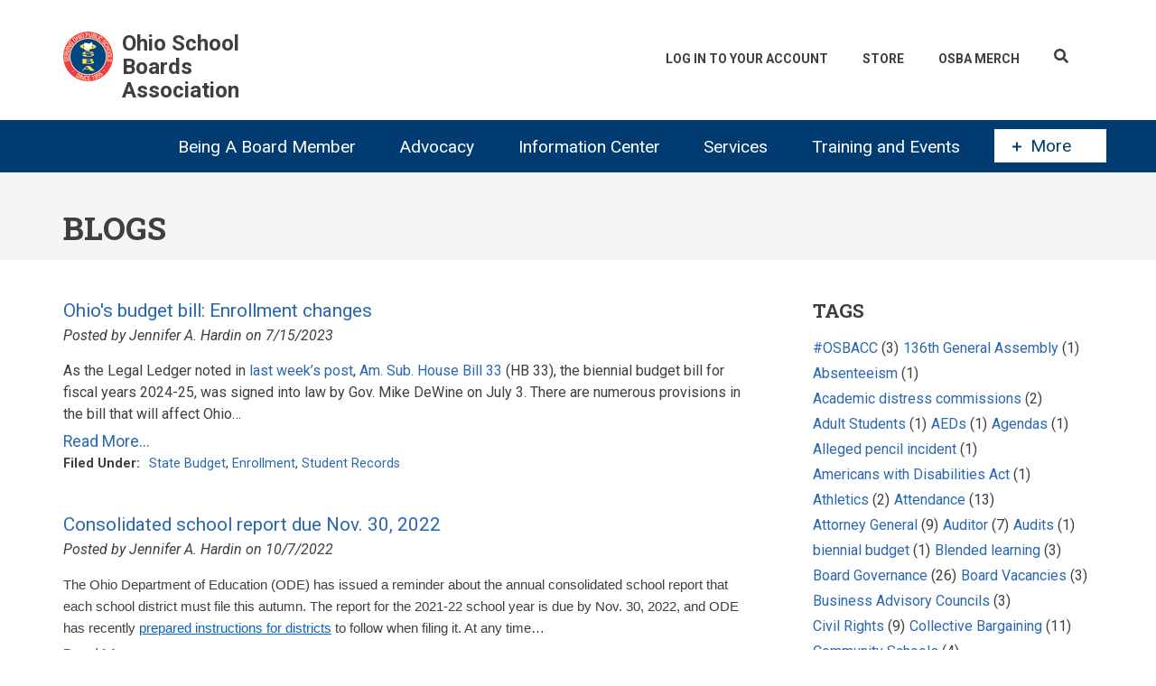

--- FILE ---
content_type: text/html; charset=UTF-8
request_url: https://www.ohioschoolboards.org/blogs/legal-ledger/463
body_size: 63120
content:
<!DOCTYPE html>
<html lang="en" dir="ltr">
  <head>
    <!-- Google Tag Manager -->
    <script>(function(w,d,s,l,i){w[l]=w[l]||[];w[l].push(

        {'gtm.start': new Date().getTime(),event:'gtm.js'}
      );var f=d.getElementsByTagName(s)[0],
        j=d.createElement(s),dl=l!='dataLayer'?'&l='+l:'';j.async=true;j.src=
        'https://www.googletagmanager.com/gtm.js?id='+i+dl;f.parentNode.insertBefore(j,f);
      })(window,document,'script','dataLayer','GTM-NJ7TR39');</script>
    <!-- End Google Tag Manager -->
    <meta charset="utf-8" />
<noscript><style>form.antibot * :not(.antibot-message) { display: none !important; }</style>
</noscript><script async src="https://www.googletagmanager.com/gtag/js?id=G-YV0W6LD688"></script>
<script>window.dataLayer = window.dataLayer || [];function gtag(){dataLayer.push(arguments)};gtag("js", new Date());gtag("set", "developer_id.dMDhkMT", true);gtag("config", "G-YV0W6LD688", {"groups":"default","page_placeholder":"PLACEHOLDER_page_location"});</script>
<meta name="Generator" content="Drupal 10 (https://www.drupal.org); Commerce 2" />
<meta name="MobileOptimized" content="width" />
<meta name="HandheldFriendly" content="true" />
<meta name="viewport" content="width=device-width, initial-scale=1.0" />
<link rel="icon" href="/themes/custom/osba/images/favicon.ico" type="image/vnd.microsoft.icon" />

    <title>Blogs | Ohio School Boards Association</title>
    <link rel="stylesheet" media="all" href="/sites/default/files/css/css_-oNy9ezzyBHEWyKK8FgvH2C40Db41ccZju_wAqBKqn8.css?delta=0&amp;language=en&amp;theme=osba&amp;include=[base64]" />
<link rel="stylesheet" media="all" href="/sites/default/files/css/css_9kvIpnEnWU4qq_XPtXFK1SiHSarqJJcuZcArvWWYZ64.css?delta=1&amp;language=en&amp;theme=osba&amp;include=[base64]" />
<link rel="stylesheet" media="all" href="/themes/custom/startupgrowth/css/components/messages.css?t8k4qv" />
<link rel="stylesheet" media="all" href="/sites/default/files/css/css_iQKEHxHMwchQ5jm66xUBPjG5o4mhBnUdzdbXLzocqM4.css?delta=3&amp;language=en&amp;theme=osba&amp;include=[base64]" />
<link rel="stylesheet" media="all" href="//fonts.googleapis.com/css?family=Roboto:400,400italic,700,300,700italic&amp;subset=latin-ext,latin,greek" />
<link rel="stylesheet" media="all" href="//fonts.googleapis.com/css?family=Roboto+Slab:400,300,700&amp;subset=latin-ext,latin,greek" />
<link rel="stylesheet" media="all" href="//fonts.googleapis.com/css?family=PT+Serif:400,700,400italic,700italic&amp;subset=latin,latin-ext" />
<link rel="stylesheet" media="all" href="//fonts.googleapis.com/css?family=Source+Code+Pro&amp;subset=latin,latin-ext" />
<link rel="stylesheet" media="all" href="/sites/default/files/css/css_bXO9Kv1RZ142_f07br3p09lkeoADfmYY2SF_tu8htg8.css?delta=8&amp;language=en&amp;theme=osba&amp;include=[base64]" />
<link rel="stylesheet" media="all" href="/themes/custom/startupgrowth/css/theme/color-gray-blue.css?t8k4qv" />
<link rel="stylesheet" media="all" href="/sites/default/files/css/css_8-HObAl-oGb-L3DIKwPTRtE0_CTtRkaSgLEM7LVA6T4.css?delta=10&amp;language=en&amp;theme=osba&amp;include=[base64]" />

    
  </head>
  <body class="is-ultimenu-canvas is-ultimenu-canvas--hover layout-one-sidebar layout-sidebar-second wide form-style-1 hff-10 pff-05 sff-05 slff-10 path-blogs">
        <a href="#main-content" class="visually-hidden focusable skip-link">
      Skip to main content
    </a>
    
      <div class="dialog-off-canvas-main-canvas" data-off-canvas-main-canvas>
    
<div id="page-container" class="page-container">

          <div id="header-container" class="header-container white-region">

      
                      <header id="header" role="banner" class="clearfix fixed-width three-columns">
          <div class="container">
                        <div id="header-inside" class="clearfix header-inside">
              <div class="row">
                                  <div class="col-md-4 col-sm-12">
                    <div class="header-area">
                                            <div id="header-inside-first" class="clearfix header-inside-first">
                          <div class="region region-header-first">
    <div id="block-osba-branding" class="clearfix site-branding block block-system block-system-branding-block">
  
    
    <div class="logo-and-site-name-wrapper clearfix">
          <div class="logo">
        <a href="/" title="Home" rel="home" class="site-branding__logo">
          <img src="/sites/default/files/img-logo-esoap.png" alt="Home" />
        </a>
      </div>
              <div class="site-name site-branding__name">
        <a href="/" title="Home" rel="home">Ohio School Boards Association</a>
      </div>
          </div>
</div>

  </div>

                      </div>
                                          </div>
                  </div>
                                                  <div class="col-md-8 col-sm-12 ">
                    <div class="header-area">
                                                  <div id="search-area" class="clearfix search-area">
                              <div class="region region-search-area">
    <div id="block-searchbutton" class="block block-block-content block-block-content7b496373-3ac2-41c0-992b-3be355abd5bd">
  
    
      <div class="content">
      
            <div class="clearfix text-formatted field field--name-body field--type-text-with-summary field--label-hidden field__item"><div id="searchButton" title="Search"><i class="fas fa-search"></i></div></div>
      
    </div>
  </div>

  </div>

                          </div>
                                                                    <div id="header-inside-second" class="clearfix header-inside-second">
                          <div class="region region-header">
    <nav role="navigation" aria-labelledby="block-osba-account-menu-menu" id="block-osba-account-menu" class="block block-menu navigation menu--account">
            
  <h2 class="visually-hidden" id="block-osba-account-menu-menu">User account menu</h2>
  

        
              <ul class="clearfix menu">
                    <li class="menu-item">
        <a href="/user/login?destination=/blogs/legal-ledger/463" data-drupal-link-system-path="user/login">Log In To Your Account</a>
              </li>
                <li class="menu-item">
        <a href="/catalog" data-drupal-link-system-path="catalog">Store</a>
              </li>
                <li class="menu-item">
        <a href="https://osba-swag.myspreadshop.com/" title="OSBA Merchanidse">OSBA Merch</a>
              </li>
        </ul>
  


  </nav>
<div id="block-cart" class="block block-commerce-cart">
  
    
      <div class="content">
      
    </div>
  </div>

  </div>

                      </div>
                                          </div>
                  </div>
                                              </div>
            </div>
                      </div>
        </header>
              
    </div>
      
          <div id="banner" class="clearfix banner">
            <div id="banner-inside" class="clearfix banner-inside">
        <div class="banner-area">
            <div class="region region-banner">
    <div id="block-ultimenumainmenu-2" class="block block-ultimenu block-ultimenu-blockultimenu-main">
  
    
      <div class="content">
      
<ul id="ultimenu-main" data-ultimenu="main" class="ultimenu ultimenu--hover ultimenu-- ultimenu--htb ultimenu--horizontal ultimenu--htb-tabs"><li class="ultimenu__item uitem has-ultimenu"><a href="/being-board-member" title="Being A Board Member" data-drupal-link-system-path="node/29" class="ultimenu__link">Being A Board Member<span class="caret" aria-hidden="true"></span></a><section class="ultimenu__flyout is-htb"><div class="ultimenu__region region region-ultimenu-main-being-a-board-member"><div class="ultimenusub ultimenusub--main-being-a-board-member"><ul class="clearfix menu"><li class="menu-item menu-item--collapsed"><a href="/understanding-role-school-board" title="Review the responsibilities of being a board member" data-drupal-link-system-path="node/2111">                Understanding the role of the school board
                <div class="description">Review the responsibilities of being a board member</div></a></li><li class="menu-item"><a href="/services-board-members" title="Customized training, evaluations, executive searches and survey services" data-drupal-link-system-path="node/2063">                Services for Board Members
                <div class="description">Customized training, evaluations, executive searches and survey services</div></a></li><li class="menu-item menu-item--collapsed"><a href="/board-member-programs" title="Mentoring programs and recognition programs for board members, businesses and media" data-drupal-link-system-path="node/1964">                Board member programs
                <div class="description">Mentoring programs and recognition programs for board members, businesses and media</div></a></li><li class="menu-item menu-item--collapsed"><a href="/all-ohio-school-board-award" title="Honors board members who exemplify outstanding boardmanship" data-drupal-link-system-path="node/2074">                All-Ohio School Board award
                <div class="description">Honors board members who exemplify outstanding boardmanship</div></a></li><li class="menu-item menu-item--collapsed"><a href="/ohio-board-distinction" title="Recognizes excellence in local school district governance in support of quality education" data-drupal-link-system-path="node/11146">                Ohio Boards of Distinction Award
                <div class="description">Recognizes excellence in local school district governance in support of quality education</div></a></li><li class="menu-item menu-item--collapsed"><a href="/STAR-awards" title="Four-part award series that honors work of school board members" data-drupal-link-system-path="node/11145">                STAR Awards Program
                <div class="description">Four-part award series that honors work of school board members</div></a></li><li class="menu-item"><a href="/master-board-member-program" data-drupal-link-system-path="node/11252">Master Board Members</a></li><li class="menu-item"><a href="/new-board-members" title="Resources to help new board members" data-drupal-link-system-path="node/2921">                For New Board Members
                <div class="description">Resources to help new board members</div></a></li><li class="menu-item"><a href="/running-school-board" title="A guide for school board candidates" data-drupal-link-system-path="node/36">                Running for a school board
                <div class="description">A guide for school board candidates</div></a></li></ul></div></div></section></li><li class="ultimenu__item uitem has-ultimenu"><a href="/issues-and-advocacy" title="Issues and Advocacy" data-drupal-link-system-path="node/27" class="ultimenu__link">Advocacy<span class="caret" aria-hidden="true"></span></a><section class="ultimenu__flyout is-htb"><div class="ultimenu__region region region-ultimenu-main-advocacy"><div class="ultimenusub ultimenusub--main-advocacy"><ul class="clearfix menu"><li class="menu-item menu-item--collapsed"><a href="/legislative-issues" title="Stay up-to-date on the latest legislative issues and track current legislation" data-drupal-link-system-path="node/1868">                Legislative Issues
                <div class="description">Stay up-to-date on the latest legislative issues and track current legislation</div></a></li><li class="menu-item"><a href="/school-finance" title="Learn about Ohio&#039;s school-funding system" data-drupal-link-system-path="node/1867">                School finance
                <div class="description">Learn about Ohio&#039;s school-funding system</div></a></li><li class="menu-item"><a href="/information-call-action-ealerts" title="Review eAlerts you may have missed" data-drupal-link-system-path="node/3433">                Recent Call to Action eAlerts
                <div class="description">Review eAlerts you may have missed</div></a></li><li class="menu-item menu-item--collapsed"><a href="/get-involved" title="Participate in grassroots advocacy initiatives and Kids PAC" data-drupal-link-system-path="node/1993">                Get Involved
                <div class="description">Participate in grassroots advocacy initiatives and Kids PAC</div></a></li></ul></div></div></section></li><li class="ultimenu__item uitem has-ultimenu"><a href="/information-center" title="Member Resources" data-drupal-link-system-path="node/31" class="ultimenu__link">Information Center<span class="caret" aria-hidden="true"></span></a><section class="ultimenu__flyout is-htb"><div class="ultimenu__region region region-ultimenu-main-information-center"><div class="ultimenusub ultimenusub--main-information-center"><ul class="clearfix menu"><li class="menu-item menu-item--collapsed"><a href="/osba-journal-magazine" title="OSBA&#039;s award-winning bimonthly magazine featuring in-depth analysis of timely topics" data-drupal-link-system-path="node/2013">                OSBA Journal magazine
                <div class="description">OSBA&#039;s award-winning bimonthly magazine featuring in-depth analysis of timely topics</div></a></li><li class="menu-item menu-item--collapsed"><a href="/osba-newsletters" title="Newsletters on school management issues, policy development and timely topics for board members and administrators" data-drupal-link-system-path="node/1950">                OSBA newsletters
                <div class="description">Newsletters on school management issues, policy development and timely topics for board members and administrators</div></a></li><li class="menu-item"><a href="https://open.spotify.com/show/72ZtkfCKAroh9joAJGHjMW" title="Listen to stay up-to-date on association news and the issues impacting public education">                OSBA podcast: Leading the Way
                <div class="description">Listen to stay up-to-date on association news and the issues impacting public education</div></a></li><li class="menu-item"><a href="/videos-zoomfor2" title="Timely information to advance student achievement in your district" data-drupal-link-system-path="node/133214">                Videos: ZoomFor2
                <div class="description">Timely information to advance student achievement in your district</div></a></li><li class="menu-item"><a href="/news-releases" title="Releases to inform members and the media of the latest OSBA news" data-drupal-link-system-path="node/5576">                News releases
                <div class="description">Releases to inform members and the media of the latest OSBA news</div></a></li><li class="menu-item menu-item--collapsed"><a href="/resource-center" title="Improving student achievement, important links, tool kits, databases, fact sheets and brochures" data-drupal-link-system-path="node/6005">                Resource Center
                <div class="description">Improving student achievement, important links, tool kits, databases, fact sheets and brochures</div></a></li><li class="menu-item menu-item--collapsed"><a href="/osba-regions" title="Learn about the five regions that make up OSBA and participate in regional events and activities" data-drupal-link-system-path="node/2020">                OSBA regions
                <div class="description">Learn about the five regions that make up OSBA and participate in regional events and activities</div></a></li><li class="menu-item menu-item--collapsed"><a href="https://www.ohioschoolboards.org/issues-schoolhouse" title="Resources to help students overcome barriers to success">                Overcoming barriers to achievement
                <div class="description">Resources to help students overcome barriers to success</div></a></li><li class="menu-item menu-item--collapsed"><a href="/advancing-student-achievement" title="Discover how board members and administrators can collaborate to boost student achievement" data-drupal-link-system-path="node/1946">                Advancing student achievement
                <div class="description">Discover how board members and administrators can collaborate to boost student achievement</div></a></li></ul></div></div></section></li><li class="ultimenu__item uitem has-ultimenu"><a href="/products-and-services" title="Products and Services" data-drupal-link-system-path="node/13" class="ultimenu__link">Services<span class="caret" aria-hidden="true"></span></a><section class="ultimenu__flyout is-htb"><div class="ultimenu__region region region-ultimenu-main-services"><div class="ultimenusub ultimenusub--main-services"><ul class="clearfix menu"><li class="menu-item menu-item--collapsed"><a href="/communication-services" title="Offering publications and communications services for school boards, administrators and their staff" data-drupal-link-system-path="node/6260">                Communication Services
                <div class="description">Offering publications and communications services for school boards, administrators and their staff</div></a></li><li class="menu-item"><a href="/financial-services" title="Financial forecasting, consulting and training on school financial issues" data-drupal-link-system-path="node/6118">                Financial Services
                <div class="description">Financial forecasting, consulting and training on school financial issues</div></a></li><li class="menu-item menu-item--collapsed"><a href="/insurance-programs" title="Offering AD&amp;D insurance to school district employees and board members" data-drupal-link-system-path="node/6117">                Insurance Programs
                <div class="description">Offering AD&amp;D insurance to school district employees and board members</div></a></li><li class="menu-item menu-item--collapsed"><a href="/legal-services" title="Information on school law issues and developments and Legal Assistance Fund" data-drupal-link-system-path="node/1863">                Legal Services
                <div class="description">Information on school law issues and developments and Legal Assistance Fund</div></a></li><li class="menu-item menu-item--collapsed"><a href="/management-services" title="Employee handbooks, job descriptions, human resources and school safety" data-drupal-link-system-path="node/2061">                Management Services
                <div class="description">Employee handbooks, job descriptions, human resources and school safety</div></a></li><li class="menu-item menu-item--collapsed"><a href="/policy-services" title="Policy development, updating and hosting services" data-drupal-link-system-path="node/1951">                Policy Services
                <div class="description">Policy development, updating and hosting services</div></a></li><li class="menu-item menu-item--collapsed"><a href="/school-board-services" title="Customized training, strategic planning, superintendent/treasurer searches, surveys and evaluations" data-drupal-link-system-path="node/2117">                School Board Services
                <div class="description">Customized training, strategic planning, superintendent/treasurer searches, surveys and evaluations</div></a></li><li class="menu-item menu-item--collapsed"><a href="/affiliate-programs" title="Outside vendors carefully selected to help districts with services needed for effective school management." data-drupal-link-system-path="node/1987">                OSBA Affiliate Programs
                <div class="description">Outside vendors carefully selected to help districts with services needed for effective school management.</div></a></li></ul></div></div></section></li><li class="ultimenu__item uitem has-ultimenu"><a href="/professional-development" title="Professional Development" data-drupal-link-system-path="node/30" class="ultimenu__link">Training and Events<span class="caret" aria-hidden="true"></span></a><section class="ultimenu__flyout is-htb"><div class="ultimenu__region region region--count-1 region-ultimenu-main-training-and-events"><div class="ultimenusub ultimenusub--main-training-and-events"><ul class="clearfix menu"><li class="menu-item"><a href="/events" title="View all training and events" data-drupal-link-system-path="events">                Workshops &amp; Events
                <div class="description">View all training and events</div></a></li><li class="menu-item"><a href="/professional-development-policies" title="Information on registration, cancellation policies and workshop credit" data-drupal-link-system-path="node/2735">                Professional development policies
                <div class="description">Information on registration, cancellation policies and workshop credit</div></a></li><li class="menu-item"><a href="https://www.ohioschoolboards.org/events/webinar" title="Access webinars to learn at your convenience">                On-demand Learning
                <div class="description">Access webinars to learn at your convenience</div></a></li><li class="menu-item"><a href="/board-leadership-institute" title="Two days of professional development created by board members for board members" data-drupal-link-system-path="node/3060">                Board Leadership Institute
                <div class="description">Two days of professional development created by board members for board members</div></a></li><li class="menu-item"><a href="/osba-capital-conference-0" title="OSBA&#039;s premier professional development event" data-drupal-link-system-path="node/2636">                OSBA Capital Conference
                <div class="description">OSBA&#039;s premier professional development event</div></a></li><li class="menu-item"><a href="/customized-training-your-board-and-staff" title="Training tailored to your board&#039;s or staff&#039;s needs" data-drupal-link-system-path="node/11465">                Customized training for your board and staff
                <div class="description">Training tailored to your board&#039;s or staff&#039;s needs</div></a></li><li class="menu-item"><a href="/osba-book-club" title="Share your thoughts on a common book during group webinars" data-drupal-link-system-path="node/3437">                OSBA Book Club
                <div class="description">Share your thoughts on a common book during group webinars</div></a></li><li class="menu-item menu-item--collapsed"><a href="/mental-health-and-social-emotional-learning-summit" data-drupal-link-system-path="node/11039">Mental Health and Social-Emotional Learning Summit</a></li><li class="menu-item"><a href="/osba-forums" title="OSBA Forums tackle critical issues facing public education today" data-drupal-link-system-path="node/138757">                OSBA Forums
                <div class="description">OSBA Forums tackle critical issues facing public education today</div></a></li></ul></div><div class="views-element-container block block-views block-views-blockevents-block-2" id="block-views-block-events-block-2"><h2 class="title">Upcoming Training</h2><div class="content"><div><div class="view view-events view-id-events view-display-id-block_2 js-view-dom-id-ed981f0f8dc0b3e47e864310de448e52b69e6d26566c2db557cee413b2e40f93"><div class="view-content"><div class="views-row"><div class="views-field views-field-nothing"><span class="field-content"><a href="/events/view/election-action-northeast-region" hreflang="en">From Election to Action: Northeast Region</a>, <time datetime="2026-01-24T13:15:00Z" class="datetime">January 24</time></span></div></div><div class="views-row"><div class="views-field views-field-nothing"><span class="field-content"><a href="/events/view/election-action-southwest-region" hreflang="en">From Election to Action: Southwest Region</a>, <time datetime="2026-01-24T13:15:00Z" class="datetime">January 24</time></span></div></div><div class="views-row"><div class="views-field views-field-nothing"><span class="field-content"><a href="/events/view/election-action-northwest-region" hreflang="en">From Election to Action: Northwest Region</a>, <time datetime="2026-01-31T13:15:00Z" class="datetime">January 31</time></span></div></div><div class="views-row"><div class="views-field views-field-nothing"><span class="field-content"><a href="/events/view/election-action-central-region" hreflang="en">From Election to Action: Central Region</a>, <time datetime="2026-01-31T13:15:00Z" class="datetime">January 31</time></span></div></div><div class="views-row"><div class="views-field views-field-nothing"><span class="field-content"><a href="/events/view/election-action-southeast-region" hreflang="en">From Election to Action: Southeast Region</a>, <time datetime="2026-02-07T13:00:00Z" class="datetime">February 7</time></span></div></div></div><div class="more-link"><a href="/events">View All Events</a></div></div></div></div></div></div></section></li><li class="ultimenu__item uitem" id="modalTrigger"><div id="modalButton"><a class="ultimenu__link" href="#moreModal"><span class="fa fa-plus" id="modalIndicator"></span>More</a></div></li></ul><button data-ultimenu-button="#ultimenu-main" class="button button--ultimenu"
        aria-label="Menu" value="Menu"><span class="bars">Menu</span></button>
    </div>
  </div>
<div id="block-largeleaderboard" class="block block-ad block-adlarge-leaderboard">
  
    
      <div class="content">
      <ad-content id="ad-content-large-leaderboard" bucket="ad_content" size="large_leaderboard"></ad-content>

    </div>
  </div>
<div id="block-osba-page-title" class="block block-core block-page-title-block">
  
    
      <div class="content">
      
  <h1 class="title page-title">Blogs</h1>


    </div>
  </div>

  </div>

        </div>
      </div>
          </div>
      
    <div id="page-start" class="clearfix"></div>

    <div id="page" class="clearfix page">

          <div class="system-messages">
        <div class="container">
          <div class="row">
            <div class="col-md-12">
                <div class="region region-system-messages">
    <div data-drupal-messages-fallback class="hidden"></div>

  </div>

            </div>
          </div>
        </div>
      </div>
    
    
    
        <div id="main-content" class="clearfix main-content white-region">
      <div class="container">
        <div class="row">
          <section class="col-md-8">
                        <div id="main" class="clearfix main main-area"
              >
                                <div class="region region-content">
    <div id="block-osba-content" class="block block-system block-system-main-block">
  
    
      <div class="content">
      <div class="views-element-container"><div class="osbaBlog view view-blogs view-id-blogs view-display-id-page_2 js-view-dom-id-e6f2c2286f31629029d3afa623d3f359eb6cc48dc84e682976e1d2964c11b97b">
  
    
      
      <div class="view-content">
          <div class="views-row"><div class="views-field views-field-title"><span class="field-content"><a href="/blogs/legal-ledger/ohios-budget-bill-enrollment-changes" hreflang="en">Ohio&#039;s budget bill: Enrollment changes </a></span></div><div class="views-field views-field-field-display-name"><div class="field-content">Posted by Jennifer A. Hardin on <time datetime="2023-07-15T10:20:15-04:00" class="datetime">7/15/2023</time>
</div></div><div class="views-field views-field-body"><div class="field-content"><p paraeid="{f10461e5-ed11-4731-adf6-d6c0b44dba98}{201}" paraid="1655804061">As the Legal Ledger noted in <a href="https://www.ohioschoolboards.org/blogs/legal-ledger/governor-signs-state-biennial-budget-bill-hb-33" rel="noreferrer noopener" target="_blank">last week’s post</a>, <a href="https://search-prod.lis.state.oh.us/solarapi/v1/general_assembly_135/bills/hb33/EN/06/hb33_06_EN?format=pdf">Am. Sub. House Bill 33</a> (HB 33), the biennial budget bill for fiscal years 2024-25, was signed into law by Gov. Mike DeWine on July 3. There are numerous provisions in the bill that will affect Ohio…</p></div></div><div class="views-field views-field-view-node"><span class="field-content"><a href="/blogs/legal-ledger/ohios-budget-bill-enrollment-changes" hreflang="en">Read More...</a></span></div><div class="views-field views-field-field-tags"><span class="views-label views-label-field-tags">Filed Under: </span><div class="field-content"><a href="/taxonomy/term/245" hreflang="en">State Budget</a>, <a href="/taxonomy/term/463" hreflang="en">Enrollment</a>, <a href="/taxonomy/term/210" hreflang="en">Student Records</a></div></div></div>
    <div class="views-row"><div class="views-field views-field-title"><span class="field-content"><a href="/blogs/legal-ledger/consolidated-school-report-due-nov-30-2022" hreflang="en">Consolidated school report due Nov. 30, 2022 </a></span></div><div class="views-field views-field-field-display-name"><div class="field-content">Posted by Jennifer A. Hardin on <time datetime="2022-10-07T15:42:52-04:00" class="datetime">10/7/2022</time>
</div></div><div class="views-field views-field-body"><div class="field-content"><p><span style="font-size:11pt"><span style="font-family:Arial,sans-serif">The Ohio Department of Education (ODE) has issued a reminder about the annual consolidated school report that each school district must file this autumn. The report for the 2021-22 school year is due by Nov. 30, 2022, and ODE has recently <a href="https://education.ohio.gov/getattachment/Topics/Student-Supports/Consolidated-School-Report/Consolidated-School-Report-Guidance.pdf.aspx?lang=en-US" style="color:#0563c1; text-decoration:underline">prepared instructions for districts</a> to follow when filing it. At any time…</span></span></p></div></div><div class="views-field views-field-view-node"><span class="field-content"><a href="/blogs/legal-ledger/consolidated-school-report-due-nov-30-2022" hreflang="en">Read More...</a></span></div><div class="views-field views-field-field-tags"><span class="views-label views-label-field-tags">Filed Under: </span><div class="field-content"><a href="/taxonomy/term/234" hreflang="en">Department of Education</a>, <a href="/taxonomy/term/463" hreflang="en">Enrollment</a>, <a href="/taxonomy/term/162" hreflang="en">Compliance</a></div></div></div>

    </div>
  
      
          </div>
</div>

    </div>
  </div>

  </div>

                          </div>
                      </section>
                                <aside class="col-md-4 fix-sidebar-second">
                            <section id="sidebar-second" class="sidebar sidebar-second clearfix fade"
                                  data-animate-effect="fadeInRight"
                >
                  <div class="region region-sidebar-second">
    <div id="block-tagcloud" class="block block-o-apps block-o-apps-tagcloud">
  
      <h2 class="title">Tags</h2>
    
      <div class="content">
      <div class="cloudTag"><a href="/blogs/legal-ledger/344">#OSBACC</a> (3)</div><div class="cloudTag"><a href="/blogs/legal-ledger/582">136th General Assembly</a> (1)</div><div class="cloudTag"><a href="/blogs/legal-ledger/450">Absenteeism</a> (1)</div><div class="cloudTag"><a href="/blogs/legal-ledger/419">Academic distress commissions </a> (2)</div><div class="cloudTag"><a href="/blogs/legal-ledger/196">Adult Students</a> (1)</div><div class="cloudTag"><a href="/blogs/legal-ledger/564">AEDs</a> (1)</div><div class="cloudTag"><a href="/blogs/legal-ledger/570">Agendas</a> (1)</div><div class="cloudTag"><a href="/blogs/legal-ledger/458">Alleged pencil incident</a> (1)</div><div class="cloudTag"><a href="/blogs/legal-ledger/496">Americans with Disabilities Act</a> (1)</div><div class="cloudTag"><a href="/blogs/legal-ledger/525">Athletics</a> (2)</div><div class="cloudTag"><a href="/blogs/legal-ledger/197">Attendance</a> (13)</div><div class="cloudTag"><a href="/blogs/legal-ledger/187">Attorney General</a> (9)</div><div class="cloudTag"><a href="/blogs/legal-ledger/332">Auditor </a> (7)</div><div class="cloudTag"><a href="/blogs/legal-ledger/191">Audits</a> (1)</div><div class="cloudTag"><a href="/blogs/legal-ledger/581">biennial budget</a> (1)</div><div class="cloudTag"><a href="/blogs/legal-ledger/482">Blended learning</a> (3)</div><div class="cloudTag"><a href="/blogs/legal-ledger/81">Board Governance</a> (26)</div><div class="cloudTag"><a href="/blogs/legal-ledger/551">Board Vacancies</a> (3)</div><div class="cloudTag"><a href="/blogs/legal-ledger/483">Business Advisory Councils</a> (3)</div><div class="cloudTag"><a href="/blogs/legal-ledger/174">Civil Rights</a> (9)</div><div class="cloudTag"><a href="/blogs/legal-ledger/315">Collective Bargaining </a> (11)</div><div class="cloudTag"><a href="/blogs/legal-ledger/235">Community Schools</a> (4)</div><div class="cloudTag"><a href="/blogs/legal-ledger/242">Competitive Bidding</a> (4)</div><div class="cloudTag"><a href="/blogs/legal-ledger/162">Compliance</a> (19)</div><div class="cloudTag"><a href="/blogs/legal-ledger/433">Coronavirus</a> (7)</div><div class="cloudTag"><a href="/blogs/legal-ledger/438">COVID-19</a> (12)</div><div class="cloudTag"><a href="/blogs/legal-ledger/474">COVID-19 Event Guidance</a> (1)</div><div class="cloudTag"><a href="/blogs/legal-ledger/431">COVID-19 School Closure</a> (5)</div><div class="cloudTag"><a href="/blogs/legal-ledger/331">Crowdfunding</a> (1)</div><div class="cloudTag"><a href="/blogs/legal-ledger/216">Curriculum</a> (5)</div><div class="cloudTag"><a href="/blogs/legal-ledger/223">Curriculum; College Credit Plus</a> (3)</div><div class="cloudTag"><a href="/blogs/legal-ledger/330">Custody</a> (1)</div><div class="cloudTag"><a href="/blogs/legal-ledger/338">Cybersecurity</a> (3)</div><div class="cloudTag"><a href="/blogs/legal-ledger/340">Data breach</a> (1)</div><div class="cloudTag"><a href="/blogs/legal-ledger/339">Data security</a> (2)</div><div class="cloudTag"><a href="/blogs/legal-ledger/234">Department of Education</a> (31)</div><div class="cloudTag"><a href="/blogs/legal-ledger/495">Department of Justice</a> (2)</div><div class="cloudTag"><a href="/blogs/legal-ledger/542">DEW guidance</a> (1)</div><div class="cloudTag"><a href="/blogs/legal-ledger/324">Discrimination</a> (7)</div><div class="cloudTag"><a href="/blogs/legal-ledger/364">Diversity, Inclusion and Equity</a> (1)</div><div class="cloudTag"><a href="/blogs/legal-ledger/246">Drug Use and Prevention</a> (3)</div><div class="cloudTag"><a href="/blogs/legal-ledger/506">Dyslexia Screening</a> (1)</div><div class="cloudTag"><a href="/blogs/legal-ledger/351">Each Child Our Future</a> (1)</div><div class="cloudTag"><a href="/blogs/legal-ledger/218">Elections</a> (4)</div><div class="cloudTag"><a href="/blogs/legal-ledger/200">Emergency Management</a> (4)</div><div class="cloudTag"><a href="/blogs/legal-ledger/173">Employee Discipline</a> (1)</div><div class="cloudTag"><a href="/blogs/legal-ledger/346">Employment law</a> (9)</div><div class="cloudTag"><a href="/blogs/legal-ledger/598">English learners</a> (1)</div><div class="cloudTag"><a href="/blogs/legal-ledger/463">Enrollment</a> (2)</div><div class="cloudTag"><a href="/blogs/legal-ledger/342">Equity </a> (1)</div><div class="cloudTag"><a href="/blogs/legal-ledger/232">ESSA</a> (7)</div><div class="cloudTag"><a href="/blogs/legal-ledger/70">Ethics</a> (30)</div><div class="cloudTag"><a href="/blogs/legal-ledger/224">Ethics; Financial disclosure statements</a> (3)</div><div class="cloudTag"><a href="/blogs/legal-ledger/227">Evaluation</a> (5)</div><div class="cloudTag"><a href="/blogs/legal-ledger/215">Extracurricular Activities</a> (4)</div><div class="cloudTag"><a href="/blogs/legal-ledger/316">Fair Share Fees</a> (4)</div><div class="cloudTag"><a href="/blogs/legal-ledger/198">Federal Courts</a> (7)</div><div class="cloudTag"><a href="/blogs/legal-ledger/117">FERPA</a> (13)</div><div class="cloudTag"><a href="/blogs/legal-ledger/248">Finance</a> (1)</div><div class="cloudTag"><a href="/blogs/legal-ledger/593">Financial health indicators </a> (1)</div><div class="cloudTag"><a href="/blogs/legal-ledger/139">First Amendment</a> (17)</div><div class="cloudTag"><a href="/blogs/legal-ledger/219">FLSA</a> (5)</div><div class="cloudTag"><a href="/blogs/legal-ledger/319">FMLA</a> (6)</div><div class="cloudTag"><a href="/blogs/legal-ledger/233">Foster care</a> (3)</div><div class="cloudTag"><a href="/blogs/legal-ledger/77">Fourth Amendment</a> (4)</div><div class="cloudTag"><a href="/blogs/legal-ledger/321">FPCO</a> (1)</div><div class="cloudTag"><a href="/blogs/legal-ledger/578">Fraud Reporting Requirements</a> (1)</div><div class="cloudTag"><a href="/blogs/legal-ledger/536">Gifts</a> (1)</div><div class="cloudTag"><a href="/blogs/legal-ledger/190">Governmental Immunity</a> (3)</div><div class="cloudTag"><a href="/blogs/legal-ledger/350">Graduation Requirements</a> (2)</div><div class="cloudTag"><a href="/blogs/legal-ledger/534">Guidance</a> (2)</div><div class="cloudTag"><a href="/blogs/legal-ledger/230">Health and Safety</a> (18)</div><div class="cloudTag"><a href="/blogs/legal-ledger/71">Human Resources</a> (42)</div><div class="cloudTag"><a href="/blogs/legal-ledger/353">Human Trafficking </a> (2)</div><div class="cloudTag"><a href="/blogs/legal-ledger/205">IDEA</a> (13)</div><div class="cloudTag"><a href="/blogs/legal-ledger/325">Interstate Compact on Educational Opportunity for Military Children</a> (1)</div><div class="cloudTag"><a href="/blogs/legal-ledger/183">Labor Relations</a> (14)</div><div class="cloudTag"><a href="/blogs/legal-ledger/133">Legal Assistance Fund</a> (27)</div><div class="cloudTag"><a href="/blogs/legal-ledger/222">Legal Assistance Fund; Construction</a> (2)</div><div class="cloudTag"><a href="/blogs/legal-ledger/221">Legal Assistance Fund; Tax; Child Abuse</a> (1)</div><div class="cloudTag"><a href="/blogs/legal-ledger/567">Legal Ledger Sidebar</a> (2)</div><div class="cloudTag"><a href="/blogs/legal-ledger/202">Legislative Changes</a> (41)</div><div class="cloudTag"><a href="/blogs/legal-ledger/533">Levy </a> (2)</div><div class="cloudTag"><a href="/blogs/legal-ledger/129">Licensure</a> (15)</div><div class="cloudTag"><a href="/blogs/legal-ledger/238">Medical Marijuana</a> (1)</div><div class="cloudTag"><a href="/blogs/legal-ledger/369">mental health</a> (3)</div><div class="cloudTag"><a href="/blogs/legal-ledger/329">Moonlighting</a> (1)</div><div class="cloudTag"><a href="/blogs/legal-ledger/328">National Labor Relations Act</a> (1)</div><div class="cloudTag"><a href="/blogs/legal-ledger/327">National Labor Relations Board</a> (1)</div><div class="cloudTag"><a href="/blogs/legal-ledger/209">NCLB</a> (1)</div><div class="cloudTag"><a href="/blogs/legal-ledger/566">Nepotism</a> (1)</div><div class="cloudTag"><a href="/blogs/legal-ledger/228">NSBA</a> (3)</div><div class="cloudTag"><a href="/blogs/legal-ledger/244">NSBA; data security; data breach</a> (1)</div><div class="cloudTag"><a href="/blogs/legal-ledger/401">OAG</a> (1)</div><div class="cloudTag"><a href="/blogs/legal-ledger/602">Oath of Office</a> (1)</div><div class="cloudTag"><a href="/blogs/legal-ledger/226">OCR</a> (7)</div><div class="cloudTag"><a href="/blogs/legal-ledger/395">ODE</a> (11)</div><div class="cloudTag"><a href="/blogs/legal-ledger/236">ODE Guidance</a> (22)</div><div class="cloudTag"><a href="/blogs/legal-ledger/596">ODEW guidance</a> (1)</div><div class="cloudTag"><a href="/blogs/legal-ledger/371">Ohio Bureau of Workers&#039; Compensation</a> (5)</div><div class="cloudTag"><a href="/blogs/legal-ledger/239">Ohio Department of Commerce</a> (2)</div><div class="cloudTag"><a href="/blogs/legal-ledger/530">Ohio Department of Education</a> (2)</div><div class="cloudTag"><a href="/blogs/legal-ledger/532">Ohio Department of Education and Workforce</a> (14)</div><div class="cloudTag"><a href="/blogs/legal-ledger/469">Ohio Department of Health</a> (5)</div><div class="cloudTag"><a href="/blogs/legal-ledger/335">Ohio Department of Taxation </a> (1)</div><div class="cloudTag"><a href="/blogs/legal-ledger/188">Ohio Supreme Court</a> (15)</div><div class="cloudTag"><a href="/blogs/legal-ledger/102">OHSAA</a> (4)</div><div class="cloudTag"><a href="/blogs/legal-ledger/237">OMMCP</a> (1)</div><div class="cloudTag"><a href="/blogs/legal-ledger/481">Online learning schools</a> (3)</div><div class="cloudTag"><a href="/blogs/legal-ledger/120">Open Meetings Act</a> (24)</div><div class="cloudTag"><a href="/blogs/legal-ledger/318">Opioid Epidemic</a> (3)</div><div class="cloudTag"><a href="/blogs/legal-ledger/93">Organizational Meeting</a> (11)</div><div class="cloudTag"><a href="/blogs/legal-ledger/343">OSBA Capital Conference</a> (6)</div><div class="cloudTag"><a href="/blogs/legal-ledger/326">OSBA Fact Sheets and Publications</a> (9)</div><div class="cloudTag"><a href="/blogs/legal-ledger/434">Pandemic</a> (1)</div><div class="cloudTag"><a href="/blogs/legal-ledger/601">Parliamentary procedure</a> (1)</div><div class="cloudTag"><a href="/blogs/legal-ledger/241">PBIS</a> (3)</div><div class="cloudTag"><a href="/blogs/legal-ledger/229">Policy</a> (8)</div><div class="cloudTag"><a href="/blogs/legal-ledger/333">Policy </a> (3)</div><div class="cloudTag"><a href="/blogs/legal-ledger/425">Preschool</a> (1)</div><div class="cloudTag"><a href="/blogs/legal-ledger/299">Professional Development</a> (1)</div><div class="cloudTag"><a href="/blogs/legal-ledger/524">Professional development</a> (1)</div><div class="cloudTag"><a href="/blogs/legal-ledger/182">Public Records</a> (25)</div><div class="cloudTag"><a href="/blogs/legal-ledger/540">Question of the month</a> (2)</div><div class="cloudTag"><a href="/blogs/legal-ledger/207">Question of the Week</a> (15)</div><div class="cloudTag"><a href="/blogs/legal-ledger/526">Raffles </a> (1)</div><div class="cloudTag"><a href="/blogs/legal-ledger/424">Reading Instruction</a> (1)</div><div class="cloudTag"><a href="/blogs/legal-ledger/545">released time for religious instruction</a> (1)</div><div class="cloudTag"><a href="/blogs/legal-ledger/569">Religious Expression Days</a> (1)</div><div class="cloudTag"><a href="/blogs/legal-ledger/449">Remote Learning</a> (3)</div><div class="cloudTag"><a href="/blogs/legal-ledger/243">Renewal Levy</a> (3)</div><div class="cloudTag"><a href="/blogs/legal-ledger/240">Restraint and Seclusion</a> (1)</div><div class="cloudTag"><a href="/blogs/legal-ledger/193">Retire-Rehire</a> (3)</div><div class="cloudTag"><a href="/blogs/legal-ledger/317">RFRA</a> (1)</div><div class="cloudTag"><a href="/blogs/legal-ledger/556">safety standards</a> (1)</div><div class="cloudTag"><a href="/blogs/legal-ledger/418">School Contracts</a> (4)</div><div class="cloudTag"><a href="/blogs/legal-ledger/337">School Finance </a> (3)</div><div class="cloudTag"><a href="/blogs/legal-ledger/352">School Finance</a> (1)</div><div class="cloudTag"><a href="/blogs/legal-ledger/250">School Governance</a> (1)</div><div class="cloudTag"><a href="/blogs/legal-ledger/500">School prayer</a> (2)</div><div class="cloudTag"><a href="/blogs/legal-ledger/201">School Property</a> (3)</div><div class="cloudTag"><a href="/blogs/legal-ledger/417">School Resource Officers</a> (1)</div><div class="cloudTag"><a href="/blogs/legal-ledger/156">School Safety</a> (22)</div><div class="cloudTag"><a href="/blogs/legal-ledger/522">School Safety Plans</a> (1)</div><div class="cloudTag"><a href="/blogs/legal-ledger/213">Search and Seizure</a> (2)</div><div class="cloudTag"><a href="/blogs/legal-ledger/231">Secretary of State</a> (3)</div><div class="cloudTag"><a href="/blogs/legal-ledger/497">Section 504</a> (4)</div><div class="cloudTag"><a href="/blogs/legal-ledger/204">Seminars and Workshops</a> (30)</div><div class="cloudTag"><a href="/blogs/legal-ledger/363">SERS</a> (1)</div><div class="cloudTag"><a href="/blogs/legal-ledger/397">social and emotional learning</a> (1)</div><div class="cloudTag"><a href="/blogs/legal-ledger/214">Sports</a> (14)</div><div class="cloudTag"><a href="/blogs/legal-ledger/468">staff wellness</a> (1)</div><div class="cloudTag"><a href="/blogs/legal-ledger/192">State Board of Education</a> (7)</div><div class="cloudTag"><a href="/blogs/legal-ledger/245">State Budget</a> (7)</div><div class="cloudTag"><a href="/blogs/legal-ledger/334">State Report Card </a> (3)</div><div class="cloudTag"><a href="/blogs/legal-ledger/486">Student Attendance</a> (1)</div><div class="cloudTag"><a href="/blogs/legal-ledger/368">Student data</a> (3)</div><div class="cloudTag"><a href="/blogs/legal-ledger/195">Student Discipline</a> (9)</div><div class="cloudTag"><a href="/blogs/legal-ledger/184">Student Employees</a> (2)</div><div class="cloudTag"><a href="/blogs/legal-ledger/420">student performance</a> (2)</div><div class="cloudTag"><a href="/blogs/legal-ledger/210">Student Records</a> (10)</div><div class="cloudTag"><a href="/blogs/legal-ledger/503">student wellness</a> (4)</div><div class="cloudTag"><a href="/blogs/legal-ledger/251">Students and Learning</a> (1)</div><div class="cloudTag"><a href="/blogs/legal-ledger/341">Students and Learning</a> (5)</div><div class="cloudTag"><a href="/blogs/legal-ledger/220">Students with Disabilities</a> (23)</div><div class="cloudTag"><a href="/blogs/legal-ledger/372">Substitute</a> (3)</div><div class="cloudTag"><a href="/blogs/legal-ledger/467">suicide prevention</a> (1)</div><div class="cloudTag"><a href="/blogs/legal-ledger/203">Sunshine Law</a> (10)</div><div class="cloudTag"><a href="/blogs/legal-ledger/186">Sunshine Laws</a> (19)</div><div class="cloudTag"><a href="/blogs/legal-ledger/336">Tax Exemptions</a> (1)</div><div class="cloudTag"><a href="/blogs/legal-ledger/199">Technology</a> (6)</div><div class="cloudTag"><a href="/blogs/legal-ledger/159">Title IX</a> (12)</div><div class="cloudTag"><a href="/blogs/legal-ledger/212">Title VII</a> (5)</div><div class="cloudTag"><a href="/blogs/legal-ledger/225">Transgender</a> (16)</div><div class="cloudTag"><a href="/blogs/legal-ledger/489">Transportation</a> (4)</div><div class="cloudTag"><a href="/blogs/legal-ledger/208">Tuition and Fees</a> (5)</div><div class="cloudTag"><a href="/blogs/legal-ledger/68">Uncategorized</a> (4)</div><div class="cloudTag"><a href="/blogs/legal-ledger/181">US Supreme Court</a> (18)</div><div class="cloudTag"><a href="/blogs/legal-ledger/322">USDOE</a> (14)</div><div class="cloudTag"><a href="/blogs/legal-ledger/176">USDOE Guidance</a> (25)</div><div class="cloudTag"><a href="/blogs/legal-ledger/345">USDOJ</a> (3)</div><div class="cloudTag"><a href="/blogs/legal-ledger/365">USDOL</a> (2)</div><div class="cloudTag"><a href="/blogs/legal-ledger/320">VIdeos</a> (1)</div><div class="cloudTag"><a href="/blogs/legal-ledger/194">Volunteers</a> (1)</div><div class="cloudTag"><a href="/blogs/legal-ledger/323">Website Accessibility</a> (3)</div><div class="cloudTag"><a href="/blogs/legal-ledger/206">Whistleblower</a> (1)</div><div class="cloudTag"><a href="/blogs/legal-ledger/347">Workers Compensation</a> (7)</div>
    </div>
  </div>

  </div>

              </section>
                          </aside>
                  </div>
      </div>
    </div>
    
    
    
    
    
    
    
  </div>
  
  
          <footer id="footer" class="clearfix footer colored-region">
      <div class="container">
        <div class="row">
                      <div class="col-sm-4">
              <div class="footer-area"
                >
                  <div class="region region-footer-first">
    <div id="block-footercontent" class="block block-block-content block-block-content5e492c67-46c4-48b9-b000-af39088b0186">
  
      <h2 class="title">Our Vision</h2>
    
      <div class="content">
      
            <div class="clearfix text-formatted field field--name-body field--type-text-with-summary field--label-hidden field__item"><p>Leading the way as the respected voice of Ohio public education.</p>
</div>
      
    </div>
  </div>

  </div>

              </div>
            </div>
                                <div class="col-sm-4">
              <div class="footer-area"
                >
                  <div class="region region-footer-second">
    <div id="block-contactfooterblock" class="block block-block-content block-block-content1dd02c23-d33a-4415-86c8-415ab3a12bda">
  
      <h2 class="title">Contact</h2>
    
      <div class="content">
      
            <div class="clearfix text-formatted field field--name-body field--type-text-with-summary field--label-hidden field__item"><p>Ohio School Boards Association<br>
8050 N.&nbsp;High St., Suite 100<br>
Columbus, OH&nbsp;43235<br>
(614) 540-4000 | (800) 589-OSBA<br>
Fax: (614) 540-4100 | <a href="/contact/feedback">Send us feedback</a></p>
<p><iframe src="//www.google.com/maps/embed/v1/place?q=Ohio School Boards Association, Columbus, OH
      &amp;zoom=17
      &amp;key=AIzaSyA9LZ6PcQRHsmjeOLmk5KgjXcKNy69N1XQ"></iframe></p>
</div>
      
    </div>
  </div>

  </div>

              </div>
            </div>
                                          <div class="col-sm-4">
              <div class="footer-area"
                >
                  <div class="region region-footer-fourth">
    <div id="block-lasttweet" class="block block-o-www block-o-www-lasttweet">
  
      <h2 class="title">Connect</h2>
    
      <div class="content">
      <ul class="social-media">
	<li><a target="_blank" href="http://www.facebook.com/pages/Ohio-School-Boards-Association/66841050908"><i class="fa fab fa-facebook"></i></a></li>
	<li><a target="_blank" href="http://x.com/ohschoolboards"><svg class="svg-inline--fa fa-twitter fa-w-16" aria-hidden="true" focusable="false" data-prefix="fab" data-icon="twitter" role="img" xmlns="http://www.w3.org/2000/svg" viewBox="0 0 300 300" data-fa-i2svg=""><path fill="currentColor" d="M178.57 127.15 290.27 0h-26.46l-97.03 110.38L89.34 0H0l117.13 166.93L0 300.25h26.46l102.4-116.59 81.8 116.59h89.34M36.01 19.54H76.66l187.13 262.13h-40.66"></path></svg></a></li>
	<li><a target="_blank" href="http://www.flickr.com/photos/ohschoolboards"><i class="fa fab fa-flickr"></i></a></li>
	<li><a target="_blank" href="https://www.instagram.com/ohschoolboards"><i class="fa fab fa-instagram"></i></a></li>
	<li><a target="_blank" href="http://www.youtube.com/OSBAvideos"><i class="fa fab fa-youtube"></i></a></li>
	<li><a target="_blank" href="https://www.linkedin.com/company/ohio-school-boards-association"><i class="fa fab fa-linkedin"></i></a></li>
</ul>
    </div>
  </div>

  </div>

              </div>
            </div>
                  </div>
      </div>
    </footer>
      
      <div id="subfooter" class="clearfix subfooter colored-region">
      <div class="container">
                <div id="subfooter-inside" class="clearfix subfooter-inside">
          <div class="row">
                                      <div class="col-md-12 text-center">
                <div class="subfooter-area first">
                    <div class="region region-sub-footer-first">
    <div id="block-copyrightdynamic" class="block block-o-www block-o-www-copyright">
  
    
      <div class="content">
      Copyright ©2026 Ohio School Boards Association. All rights reserved.
    </div>
  </div>

  </div>

                </div>
              </div>
                                                                      </div>
        </div>
              </div>
    </div>
        
        <div id="moreModalContainer">&nbsp;</div>
      <div id="moreModal" class="region region-more">
            <div class="region region-more">
    <div class="search-api-page-block-form-opensearch search-api-page-block-form search-form search-block-form container-inline block block-search-api-page block-search-api-page-form-block" data-drupal-selector="search-api-page-block-form-opensearch" id="block-searchapipagesearchblockform">
  
    
      <div class="content">
      <form action="/blogs/legal-ledger/463" method="post" id="search-api-page-block-form-opensearch" accept-charset="UTF-8">
  <div class="js-form-item form-item js-form-type-search form-type-search js-form-item-keys form-item-keys form-no-label">
      <label for="edit-keys" class="visually-hidden">Search</label>
        <input title="Enter the terms you wish to search for." data-drupal-selector="edit-keys" type="search" id="edit-keys" name="keys" value="" size="15" maxlength="128" class="form-search" />

        </div>
<input autocomplete="off" data-drupal-selector="form-lexdljaaja48gueusufq-r4wjf-luq0jqk1nmxczcfq" type="hidden" name="form_build_id" value="form-lexdLjaaja48GueUsuFq-r4wJF_LUq0JQk1nMXCzcfQ" />
<input data-drupal-selector="edit-search-api-page-block-form-opensearch" type="hidden" name="form_id" value="search_api_page_block_form_opensearch" />
<div data-drupal-selector="edit-actions" class="form-actions js-form-wrapper form-wrapper" id="edit-actions"><input class="search-form__submit button js-form-submit form-submit" data-drupal-selector="edit-submit" type="submit" id="edit-submit" name="op" value="Search" />
</div>

</form>

    </div>
  </div>
<nav role="navigation" aria-labelledby="block-getmoreinformation-menu" id="block-getmoreinformation">
      
  <h2 id="block-getmoreinformation-menu">Get more information</h2>
  

        
              <ul class="clearfix menu">
                    <li class="menu-item">
        <a href="/billtracker" data-drupal-link-system-path="billtracker">BillTracker</a>
              </li>
                <li class="menu-item">
        <a href="http://links.ohioschoolboards.org/19699">Levy results database</a>
              </li>
                <li class="menu-item">
        <a href="/resources-reporters" title="Resources for reporters" data-drupal-link-system-path="node/1956">Resources for reporters</a>
              </li>
                <li class="menu-item">
        <a href="/advertise-osba-media-kit" title="Advertise with OSBA" data-drupal-link-system-path="node/1988">Advertise with OSBA</a>
              </li>
                <li class="menu-item">
        <a href="/important-links" data-drupal-link-system-path="node/2077">Important links</a>
              </li>
                <li class="menu-item">
        <a href="/osba-regions" data-drupal-link-system-path="node/2020">OSBA region information</a>
              </li>
                <li class="menu-item">
        <a href="/out-state-openings" title="Out-of-state openings" data-drupal-link-system-path="node/2093">Out-of-state openings</a>
              </li>
                <li class="menu-item">
        <a href="/how-submit-vacancy" title="How to submit a vacancy" data-drupal-link-system-path="node/2094">How to submit a vacancy</a>
              </li>
                <li class="menu-item">
        <a href="/osba-sponsorships" title="OSBA Sponsorships" data-drupal-link-system-path="node/1989">OSBA Sponsorships</a>
              </li>
        </ul>
  


  </nav>
<nav role="navigation" aria-labelledby="block-additionalresources-3-menu" id="block-additionalresources-3">
      
  <h2 id="block-additionalresources-3-menu">Additional resources</h2>
  

        
              <ul class="clearfix menu">
                    <li class="menu-item">
        <a href="/ohio/school-district-links" data-drupal-link-system-path="ohio/school-district-links">School District Links</a>
              </li>
                <li class="menu-item menu-item--collapsed">
        <a href="/administrative-openings" title="Administrative Openings" data-drupal-link-system-path="node/2072">Administrative Openings</a>
              </li>
                <li class="menu-item">
        <a href="/vendorlink" title="VendorLink" data-drupal-link-system-path="node/2085">VendorLink</a>
              </li>
                <li class="menu-item">
        <a href="https://www.ohioschoolboards.org/advertise-osba-media-kit" title="News">Exhibitor Marketing</a>
              </li>
                <li class="menu-item">
        <a href="http://fms.ohioschoolboards.org/fmi/webd/Salary">Superintendent/treasurer salary database</a>
              </li>
        </ul>
  


  </nav>
<nav role="navigation" aria-labelledby="block-aboutus-3-menu" id="block-aboutus-3">
      
  <h2 id="block-aboutus-3-menu">Learn more about us</h2>
  

        
              <ul class="clearfix menu">
                    <li class="menu-item">
        <a href="/who-we-are" title="Who We Are" data-drupal-link-system-path="node/28">Who We Are</a>
              </li>
                <li class="menu-item">
        <a href="/osba-mission-and-vision" title="OSBA Mission and Vision" data-drupal-link-system-path="node/1992">OSBA Mission and Vision</a>
              </li>
                <li class="menu-item">
        <a href="/osbas-guiding-principles" title="OSBA&#039;s Guiding Principles" data-drupal-link-system-path="node/2468">OSBA&#039;s Guiding Principles</a>
              </li>
                <li class="menu-item">
        <a href="/osba-strategic-plan" data-drupal-link-system-path="node/2047">OSBA strategic plan</a>
              </li>
                <li class="menu-item menu-item--collapsed">
        <a href="/benefits-osba-membership" data-drupal-link-system-path="node/190427">Benefits of OSBA Membership</a>
              </li>
                <li class="menu-item menu-item--collapsed">
        <a href="/osba-governance" title="OSBA Governance" data-drupal-link-system-path="node/2062">OSBA Governance</a>
              </li>
                <li class="menu-item menu-item--collapsed">
        <a href="/osba/officers" title="OSBA Officers, Executive Committee, Trustees and Legislative Platform Committee" data-drupal-link-system-path="osba/officers">OSBA Officers, Trustees, and Committee Members</a>
              </li>
                <li class="menu-item menu-item--collapsed">
        <a href="/osba-associate-groups" title="OSBA associate groups" data-drupal-link-system-path="node/2271">OSBA groups</a>
              </li>
                <li class="menu-item menu-item--collapsed">
        <a href="/organizational-structure" title="Organizational Structure" data-drupal-link-system-path="node/2073">Organizational Structure</a>
              </li>
                <li class="menu-item">
        <a href="/osba-staff-resources" title="OSBA staff resources" data-drupal-link-system-path="node/1957">OSBA resources to help you</a>
              </li>
                <li class="menu-item">
        <a href="/osba/staff" data-drupal-link-system-path="osba/staff">Staff Directory</a>
              </li>
                <li class="menu-item">
        <a href="/careers" data-drupal-link-system-path="node/464037">Careers</a>
              </li>
                <li class="menu-item">
        <a href="/contact/feedback" data-drupal-link-system-path="contact/feedback">Contact us</a>
              </li>
        </ul>
  


  </nav>

  </div>

      </div>
  
        <div id="toTop" class="to-top"><i class="fa fa-angle-up"></i></div>
    
</div>

  </div>

    
    <script type="application/json" data-drupal-selector="drupal-settings-json">{"path":{"baseUrl":"\/","pathPrefix":"","currentPath":"blogs\/legal-ledger\/463","currentPathIsAdmin":false,"isFront":false,"currentLanguage":"en"},"pluralDelimiter":"\u0003","suppressDeprecationErrors":true,"google_analytics":{"account":"G-YV0W6LD688","trackOutbound":true,"trackMailto":true,"trackTel":true,"trackDownload":true,"trackDownloadExtensions":"7z|aac|arc|arj|asf|asx|avi|bin|csv|doc(x|m)?|dot(x|m)?|exe|flv|gif|gz|gzip|hqx|jar|jpe?g|js|mp(2|3|4|e?g)|mov(ie)?|msi|msp|pdf|phps|png|ppt(x|m)?|pot(x|m)?|pps(x|m)?|ppam|sld(x|m)?|thmx|qtm?|ra(m|r)?|sea|sit|tar|tgz|torrent|txt|wav|wma|wmv|wpd|xls(x|m|b)?|xlt(x|m)|xlam|xml|z|zip"},"startupgrowth":{"sliderRevolutionFullWidthInit":{"slideshowFullWidthEffectTime":5000,"slideshowFullWidthInitialHeight":500,"slideshowFullWidthBulletsPosition":"center"},"sliderRevolutionFullScreenInit":{"slideshowFullScreenEffectTime":10000,"slideshowFullScreenBulletsPosition":"right"},"sliderRevolutionBoxedWidthInit":{"slideshowBoxedWidthEffectTime":10000,"slideshowBoxedWidthInitialHeight":500,"slideshowBoxedWidthBulletsPosition":"center"},"sliderRevolutionInternalBannerInit":{"slideshowInternalBannerEffectTime":10000,"slideshowInternalBannerInitialHeight":500,"slideshowInternalBannerBulletsPosition":"left"},"flexsliderInPageInit":{"inPageSliderEffect":"slide"},"transparentHeader":{"transparentHeaderOpacity":0.4},"ParallaxAndVideoBg":{"ParallaxAndVideoBgOpacity":0.8},"VideoBackgroundInit":{"PathToVideo_mp4":{},"PathToVideo_webm":{},"pathToVideo_jpg":{}},"isotopeFiltersGridInit":{"isotopeFiltersText":"All","isotopeLayoutMode":"masonry"},"nodeSideAffix":{"affixAdminHeigth":79,"affixFixedHeaderHeigth":72}},"ultimenu":{"canvasOff":"#header","canvasOn":"#main-wrapper, .featured-top, .site-footer"},"ajaxTrustedUrl":{"form_action_p_pvdeGsVG5zNF_XLGPTvYSKCf43t8qZYSwcfZl2uzM":true},"user":{"uid":0,"permissionsHash":"8eadaae308c83a4e8f299045cb164518c0dd3f005bb328b76aa909d01b774867"}}</script>
<script src="/sites/default/files/js/js_M6VTgQLF5QmKOCUUoAjw4W8p8whEpyuc7yTyujsBftQ.js?scope=footer&amp;delta=0&amp;language=en&amp;theme=osba&amp;include=eJxdi0EKwyAUBS9k6jF6DPnqJ5Xqf6IvhNy-zaJduBmGgZEcEoxq9PLXx1DLOoLk6RJa05E0JBn0N0KsSG-3A3vVICb1YknTr8FhRvE3nhVRqpv83kffB06-fAQ4OaQvndiINZ5ydRTj3IoVuqOyNLXD_-QDzvNPew"></script>

  </body>
</html>


--- FILE ---
content_type: text/css
request_url: https://www.ohioschoolboards.org/themes/custom/startupgrowth/css/components/messages.css?t8k4qv
body_size: 1390
content:
/**
 * @file
 * Visual styles for Startupgrowth's status messages.
 */
 .system-messages .col-md-12 {
  min-height: 0;
}
.messages {
  color: #ffffff;
  margin: 30px 0 10px 0;
  padding: 15px 75px;
  position: relative;
  -webkit-box-shadow: none;
  box-shadow: none;
  border-color: transparent;
}
.messages a {
  color: #ffffff;
  text-decoration: underline;
}
.messages a:hover {
  text-decoration: none;
}
.messages--status {
  background: #7aa239;
}
.messages--error {
  background: #c53300;
}
.messages--warning {
  background: #eb8314;
}

/*Status messages symbols*/
.messages--status:before {
  content: "\f00c";
  font-family: 'Font Awesome 5 Free';
  font-weight: 900;
  font-size: 20px;
  position: absolute;
  left: 0;
  top: 0;
  background-color: #547f1f;
  width: 55px;
  text-align: center;
  height: 100%;
  padding-top: 13px;
}
.messages--error:before {
  content: "\f00d";
  font-family: 'Font Awesome 5 Free';
  font-weight: 900;
  font-size: 24px;
  position: absolute;
  left: 0;
  top: 0;
  background-color: #980a00;
  width: 55px;
  text-align: center;
  height: 100%;
  padding-top: 15px;
}
.messages--warning:before {
  content: "\f12a";
  font-family: 'Font Awesome 5 Free';
  font-weight: 900;
  font-size: 24px;
  position: absolute;
  left: 0;
  top: 0;
  background-color: #e2630b;
  width: 55px;
  text-align: center;
  height: 100%;
  padding-top: 15px;
}


--- FILE ---
content_type: text/javascript
request_url: https://polo.feathr.co/v1/analytics/match/script.js?a_id=6478ac5e3945a634a50895d2&pk=feathr
body_size: -595
content:
(function (w) {
    
        
    if (typeof w.feathr === 'function') {
        w.feathr('integrate', 'ttd', '696e2098fcd8460002749b7b');
    }
        
        
    if (typeof w.feathr === 'function') {
        w.feathr('match', '696e2098fcd8460002749b7b');
    }
        
    
}(window));